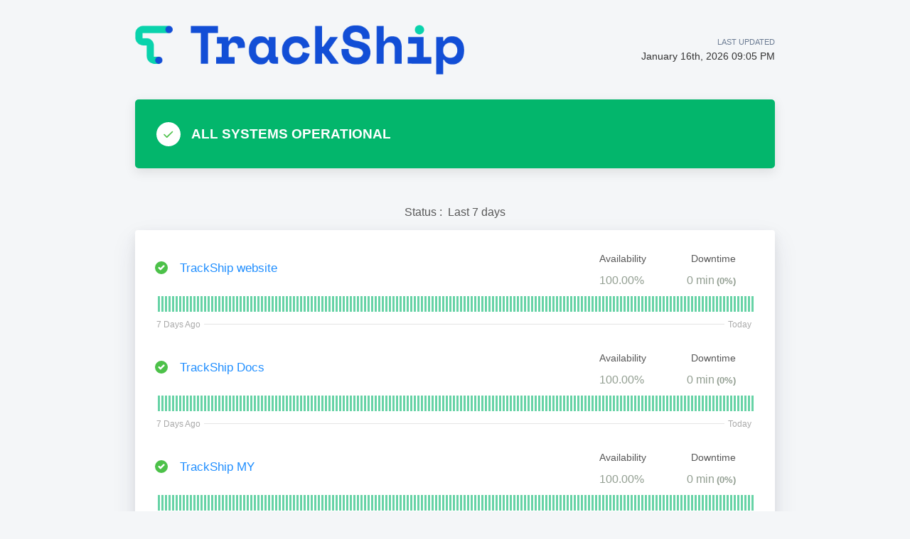

--- FILE ---
content_type: text/html; charset=utf-8
request_url: https://status.trackship.com/
body_size: 5911
content:
<!DOCTYPE html><html><head><meta charSet="utf-8"/><link rel="shortcut icon" href="/favicon.ico"/><meta http-equiv="X-UA-Compatible" content="IE=edge"/><link rel="shortcut icon" href="https://statuspage.freshping.io/favicon.ico"/><meta name="viewport" content="initial-scale=1, maximum-scale=1, minimum-scale=1, viewport-fit=cover"/><title class="jsx-3736965384 jsx-3144740325">TrackShip.com&#x27;s Live status - Powered by Freshping</title><meta name="Description" content="TrackShip.com&#x27;s - Real-time status and performance metrics page - Powered by freshping. Create your own status page for free with Freshping." class="jsx-3736965384 jsx-3144740325"/><meta name="next-head-count" content="7"/><link rel="preload" href="/_next/static/pS6dzVnFPxd5Eso59eeVo/pages/_app.js" as="script"/><link rel="preload" href="/_next/static/pS6dzVnFPxd5Eso59eeVo/pages/status.js" as="script"/><link rel="preload" href="/_next/static/runtime/webpack-c212667a5f965e81e004.js" as="script"/><link rel="preload" href="/_next/static/chunks/framework.4dd1003cc9c949c7fcd3.js" as="script"/><link rel="preload" href="/_next/static/chunks/75fc9c18.977dc7b1e464c9ed26d5.js" as="script"/><link rel="preload" href="/_next/static/chunks/83f7696978ec7afc5aaf5270eb0b0022b031aab8.fe7e92849abaac78ce61.js" as="script"/><link rel="preload" href="/_next/static/chunks/c9df574084e880992189275fdc3aa1942dba2a17.5de08c90fac2360cb805.js" as="script"/><link rel="preload" href="/_next/static/chunks/cfcf8ebdcc57d5205b3ec9d4fb41ad7a907f5738.a4d749e996ac5ac06bca.js" as="script"/><link rel="preload" href="/_next/static/runtime/main-77044b76ae8a6f7ee892.js" as="script"/><link rel="preload" href="/_next/static/chunks/e7f7fd2d4a4fcc95bef0e85243808aea699dc047.1c46be5a0e08ffbdb638.js" as="script"/><style id="__jsx-915304018">.titlebar.jsx-915304018{display:-webkit-box;display:-webkit-flex;display:-ms-flexbox;display:flex;-webkit-box-pack:justify;-webkit-justify-content:space-between;-ms-flex-pack:justify;justify-content:space-between;-webkit-align-items:center;-webkit-box-align:center;-ms-flex-align:center;align-items:center;height:60px;padding:0 10px;margin-top:30px;margin-bottom:40px;max-width:900px;margin:40px auto;}@media only screen and (max-width:600px){.titlebar.jsx-915304018{max-width:calc(100% - 40px);}}a.jsx-915304018{-webkit-text-decoration:none;text-decoration:none;}.titlebar-logo.jsx-915304018{cursor:pointer;height:70px;}.titlebar-logo.jsx-915304018 img.jsx-915304018{max-height:70px;width:auto;min-height:50px;height:100%;}.titlebar-logo.jsx-915304018 h1.jsx-915304018{font-size:1.5rem;margin:0;color:#262635;line-height:2rem;}.titlebar-updated-date.jsx-915304018 .label.jsx-915304018{line-height:19px;text-align:right;font-weight:500;text-transform:uppercase;}.titlebar-updated-date.jsx-915304018 .datetime.jsx-915304018{font-weight:500;font-size:0.9rem;color:#333;}.titlebar-updated-date.jsx-915304018{font-size:11px;color:#6b7c93;}</style><style id="__jsx-1904062986">html,body{background-color:#f4f6f8;color:#000;}html{font-size:16px;}body{-webkit-font-smoothing:antialiased;text-rendering:optimizeLegibility;font-size:1rem;line-height:1.5;margin:0;padding:0;min-height:100%;position:relative;font-family:-apple-system, BlinkMacSystemFont, "Segoe UI", "Roboto", "Oxygen", "Ubuntu", "Cantarell", "Fira Sans", "Droid Sans", "Helvetica Neue", sans-serif;}*,*:before,*:after{box-sizing:inherit;text-rendering:geometricPrecision;-webkit-tap-highlight-color:transparent;}p,small{font-weight:400;color:inherit;-webkit-letter-spacing:-0.005625rem;-moz-letter-spacing:-0.005625rem;-ms-letter-spacing:-0.005625rem;letter-spacing:-0.005625rem;font-family:-apple-system, BlinkMacSystemFont, "Segoe UI", "Roboto", "Oxygen", "Ubuntu", "Cantarell", "Fira Sans", "Droid Sans", "Helvetica Neue", sans-serif;}p{margin:1rem 0;font-size:1em;line-height:1.625em;}small{margin:0;line-height:1.5;font-size:14px;}b{font-weight:600;}span{font-size:inherit;color:inherit;font-weight:inherit;}img{max-width:100%;}a{cursor:pointer;font-size:inherit;-webkit-touch-callout:none;-webkit-tap-highlight-color:rgba(0,0,0,0);-webkit-box-align:center;-webkit-align-items:center;-webkit-box-align:center;-ms-flex-align:center;align-items:center;color:#218fff;-webkit-text-decoration:none;text-decoration:none;}a:hover{-webkit-text-decoration:none;text-decoration:none;}ul,ol{padding:0;list-style-type:none;margin:8pt 8pt 8pt 16pt;color:#000;}ol{list-style-type:decimal;}li{margin-bottom:0.625rem;font-size:1em;line-height:1.625em;}ul li:before{content:"–";display:inline-block;color:#888;position:absolute;margin-left:-0.9375rem;}h1,h2,h3,h4,h5,h6{font-family:-apple-system, BlinkMacSystemFont, "Segoe UI", "Roboto", "Oxygen", "Ubuntu", "Cantarell", "Fira Sans", "Droid Sans", "Helvetica Neue", sans-serif;color:inherit;margin:0 0 0.625rem 0;}h1{font-size:3rem;-webkit-letter-spacing:-0.066875rem;-moz-letter-spacing:-0.066875rem;-ms-letter-spacing:-0.066875rem;letter-spacing:-0.066875rem;line-height:1.5;font-weight:700;}h2{font-size:2.25rem;-webkit-letter-spacing:-0.020625rem;-moz-letter-spacing:-0.020625rem;-ms-letter-spacing:-0.020625rem;letter-spacing:-0.020625rem;font-weight:600;}h3{font-size:1.5rem;-webkit-letter-spacing:-0.029375rem;-moz-letter-spacing:-0.029375rem;-ms-letter-spacing:-0.029375rem;letter-spacing:-0.029375rem;font-weight:600;}h4{font-size:1.25rem;-webkit-letter-spacing:-0.020625rem;-moz-letter-spacing:-0.020625rem;-ms-letter-spacing:-0.020625rem;letter-spacing:-0.020625rem;font-weight:600;}h5{font-size:1rem;-webkit-letter-spacing:-0.01125rem;-moz-letter-spacing:-0.01125rem;-ms-letter-spacing:-0.01125rem;letter-spacing:-0.01125rem;font-weight:600;}h6{font-size:0.875rem;-webkit-letter-spacing:-0.005625rem;-moz-letter-spacing:-0.005625rem;-ms-letter-spacing:-0.005625rem;letter-spacing:-0.005625rem;font-weight:600;}input-webkit-autofill{box-shadow:0 0 0 100px var(--geist-background) inset;}button,input,select,textarea{font-family:inherit;font-size:inherit;line-height:inherit;color:inherit;margin:0;}button:focus,input:focus,select:focus,textarea:focus{outline:none;}code{color:#f81ce5;font-family:Menlo, Monaco, Lucida Console, Liberation Mono, DejaVu Sans Mono, Bitstream Vera Sans Mono, Courier New, monospace;font-size:0.9em;white-space:pre-wrap;}code:before,code:after{content:"\`";}pre{border:1px solid #eaeaea;border-radius:5px;padding:16pt;margin:16pt 0;white-space:pre;overflow:auto;font-size:0.875rem;-webkit-overflow-scrolling:touch;}pre code{color:#000;font-size:0.75rem;line-height:1.25rem;}pre code:before,pre code:after{display:none;}hr{border-color:#eaeaea;}details{background-color:#fafafa;border:none;}details:focus,details:hover,details:active{outline:none;}summary{cursor:pointer;-webkit-user-select:none;-moz-user-select:none;-ms-user-select:none;user-select:none;list-style:none;outline:none;}summary::-webkit-details-marker,summary::before{display:none;}summary::-moz-list-bullet{font-size:0;}summary:focus,summary:hover,summary:active{outline:none;list-style:none;}::selection{background-color:undefined;color:#000;}</style><style id="__jsx-2125437206">.statusbar.jsx-2125437206{display:-webkit-box;display:-webkit-flex;display:-ms-flexbox;display:flex;width:100%;box-shadow:0 5px 15px 0 rgba(0,0,0,0.1);margin:0 auto;margin-top:15px;margin-bottom:38px;}.statuspage-statusbar-status.up.jsx-2125437206{background-color:#03b66c;}.statuspage-statusbar-status.down.jsx-2125437206{background-color:#ff3d3d;}.statuspage-statusbar-status.jsx-2125437206{width:100%;height:85px;color:#ffffff;display:-webkit-box;display:-webkit-flex;display:-ms-flexbox;display:flex;-webkit-flex-direction:row;-ms-flex-direction:row;flex-direction:row;padding:6px 30px;-webkit-align-items:center;-webkit-box-align:center;-ms-flex-align:center;align-items:center;font-size:16px;font-weight:600;border-radius:5px;}@media only screen and (max-width:600px){.statuspage-statusbar-status.jsx-2125437206{padding:6px 10px 6px 20px;}}.statuspage-up-tick.jsx-2125437206{background:white;border-radius:50%;margin-right:10px;}.status-text.jsx-2125437206 .status-count.jsx-2125437206{font-size:22px;font-weight:600;font-style:normal;padding-right:8px;}.status-text.jsx-2125437206{font-size:22px;font-weight:600;margin-left:15px;}.statuspage-statusbar-status.up.jsx-2125437206 .status-text.jsx-2125437206{text-transform:uppercase;font-size:1.2rem;}</style><style id="__jsx-527200668">.statuspage-checks.jsx-527200668{background-color:#ffffff;border-radius:5px;margin:0;display:-webkit-box;display:-webkit-flex;display:-ms-flexbox;display:flex;-webkit-box-pack:space-around;-webkit-justify-content:space-around;-ms-flex-pack:space-around;justify-content:space-around;-webkit-flex-direction:column;-ms-flex-direction:column;flex-direction:column;padding-bottom:3px;padding-top:10px;margin-left:12px;margin-right:10px;-webkit-transition:all 500ms linear;transition:all 500ms linear;}.statuspage-checks.jsx-527200668:first-child{padding-top:15px;}.statuspage-checks.jsx-527200668:last-child{padding-bottom:20px;}.statuspage-checks-content.jsx-527200668{display:-webkit-box;display:-webkit-flex;display:-ms-flexbox;display:flex;-webkit-box-pack:justify;-webkit-justify-content:space-between;-ms-flex-pack:justify;justify-content:space-between;padding-top:1em;padding-right:1em;padding-left:1em;}.statuspage-checks-downtime-div.jsx-527200668{display:-webkit-box;display:-webkit-flex;display:-ms-flexbox;display:flex;-webkit-align-items:flex-end;-webkit-box-align:flex-end;-ms-flex-align:flex-end;align-items:flex-end;-webkit-flex-direction:column;-ms-flex-direction:column;flex-direction:column;}.statuspage-checks-info.jsx-527200668{display:-webkit-box;display:-webkit-flex;display:-ms-flexbox;display:flex;-webkit-box-pack:space-around;-webkit-justify-content:space-around;-ms-flex-pack:space-around;justify-content:space-around;width:250px;}.statuspage-checks-name-div.jsx-527200668{display:-webkit-box;display:-webkit-flex;display:-ms-flexbox;display:flex;-webkit-box-pack:center;-webkit-justify-content:center;-ms-flex-pack:center;justify-content:center;-webkit-align-items:center;-webkit-box-align:center;-ms-flex-align:center;align-items:center;}.statuspage-checks-apdex-div.jsx-527200668{width:100px;}.statuspage-checks.jsx-527200668 .check-bar-graph.jsx-527200668{margin-bottom:20px;}@media only screen and (max-width:600px){.statuspage-checks.jsx-527200668 .check-bar-graph.jsx-527200668{width:100%;}.statuspage-checks.jsx-527200668{overflow-y:auto;}}.statuspage-checks-name.jsx-527200668{font-weight:500;color:#218fff;font-size:17px;padding-bottom:7px;padding-left:1em;width:auto;cursor:pointer;white-space:nowrap;overflow:hidden;text-overflow:ellipsis;}a.jsx-527200668{color:#4a93e3;-webkit-text-decoration:none;text-decoration:none;}.statuspage-checks-title.jsx-527200668{color:#585858;font-size:0.85em;font-weight:400;}.statuspage-checks-data.jsx-527200668{font-size:16px;font-weight:500;color:#929e91;padding-top:8px;}.statuspage-checks-downtime-percentage.jsx-527200668{font-size:0.8em;font-weight:600;padding-left:3px;}.content-placeholder.jsx-527200668{display:inline-block;background-image:linear-gradient( 270deg, #fafafa, #eaeaea, #eaeaea, #fafafa );background-size:400% 100%;-webkit-animation:loading 4s ease-in-out infinite;-webkit-animation:loading-jsx-527200668 4s ease-in-out infinite;animation:loading-jsx-527200668 4s ease-in-out infinite;border-radius:3px;}@-webkit-keyframes loading{0%.jsx-527200668{background-position:200% 0;}to.jsx-527200668{background-position:-200% 0;}}@-webkit-keyframes loading-jsx-527200668{0%{background-position:200% 0;}to{background-position:-200% 0;}}@keyframes loading-jsx-527200668{0%{background-position:200% 0;}to{background-position:-200% 0;}}.bar-chart-loading.jsx-527200668{width:calc(100% - 31px);margin:10px 0 10px 15px;box-sizing:border-box;height:25px;}.graph-marker.jsx-527200668{display:-webkit-box;display:-webkit-flex;display:-ms-flexbox;display:flex;-webkit-box-pack:justify;-webkit-justify-content:space-between;-ms-flex-pack:justify;justify-content:space-between;-webkit-align-items:center;-webkit-box-align:center;-ms-flex-align:center;align-items:center;padding:0 23px 0 18px;margin-top:-15px;z-index:2;color:#aaa;font-size:12px;position:relative;}.graph-marker.jsx-527200668 .divider.jsx-527200668{-webkit-box-flex:1;-webkit-flex-grow:1;-ms-flex-positive:1;flex-grow:1;border-bottom:1px solid #e4e4e4;margin:5px;}</style><style id="__jsx-205852302">.statuspage-footer.jsx-205852302{display:-webkit-box;display:-webkit-flex;display:-ms-flexbox;display:flex;-webkit-box-pack:center;-webkit-justify-content:center;-ms-flex-pack:center;justify-content:center;margin:5px auto;padding:10px;}.statuspage-footer-brand.jsx-205852302 .link.jsx-205852302:hover,.statuspage-footer-brand.jsx-205852302 .link.jsx-205852302{font-weight:600;}.statuspage-footer-brand.jsx-205852302{position:relative;z-index:9;}.statuspage-footer-brand.jsx-205852302 .badge.jsx-205852302{display:block;color:#ABB8C8;padding:22px 0;border-radius:4px;font-weight:400;cursor:pointer;text-align:center;font-size:0.9em;}.statuspage-footer-brand.jsx-205852302 .home.jsx-205852302{font-weight:600;}.statuspage-footer-content.jsx-205852302{color:#8898aa;font-size:0.9em;}a.jsx-205852302{color:#909EAD;-webkit-text-decoration:none;text-decoration:none;-webkit-transition:all 200ms linear;transition:all 200ms linear;}a.jsx-205852302:hover .link.jsx-205852302{color:#149999;}a.jsx-205852302:hover .home.jsx-205852302{color:#275DC7;}</style><style id="__jsx-3144740325">.statuspage.jsx-3144740325{min-height:calc(100vh - 140px);max-width:900px;margin:auto;}.loading-issue.jsx-3144740325{padding:200px 0;margin:0 auto;text-align:center;height:200px;line-height:200px;font-size:18px;}.status-content.jsx-3144740325{min-height:calc(100vh - 292px);}@media only screen and (max-width:600px){.statuspage.jsx-3144740325{max-width:calc(100% - 40px);}}.status-days.jsx-3144740325{color:#585858;display:-webkit-box;display:-webkit-flex;display:-ms-flexbox;display:flex;-webkit-box-pack:center;-webkit-justify-content:center;-ms-flex-pack:center;justify-content:center;padding:12px;font-size:16px;font-weight:400;padding-bottom:2px;margin:0.67em 0;}.status-days.jsx-3144740325 strong.jsx-3144740325{font-weight:300;}.checklist-wrapper.jsx-3144740325{border-radius:4px;box-shadow:0 15px 35px rgba(50,50,93,0.1), 0 5px 15px rgba(0,0,0,0.07);background:#fff;}</style><style id="__jsx-3736965384">.cta{position:fixed;bottom:20px;right:30px;color:#222;font-weight:bold;}</style><style id="__jsx-187118537">.main-container.jsx-187118537{max-width:1060px;margin:auto;}</style><style id="__jsx-1778910986">body{overflow-x:hidden;}#nprogress{pointer-events:none;}#nprogress .bar{background:#149999;position:fixed;z-index:1031;top:0;left:0;width:100%;height:3px;}.page-transition-enter{opacity:0;-webkit-transform:translate3d(0,5px,0);-ms-transform:translate3d(0,5px,0);transform:translate3d(0,5px,0);}.page-transition-enter-active{opacity:1;-webkit-transform:translate3d(0,0,0);-ms-transform:translate3d(0,0,0);transform:translate3d(0,0,0);-webkit-transition:opacity 100ms,-webkit-transform 100ms;-webkit-transition:opacity 100ms,transform 100ms;transition:opacity 100ms,transform 100ms;}.page-transition-exit{opacity:1;}.page-transition-exit-active{opacity:0;-webkit-transition:opacity 100ms;transition:opacity 100ms;}.loading-indicator-appear,.loading-indicator-enter{opacity:0;}.loading-indicator-appear-active,.loading-indicator-enter-active{opacity:1;-webkit-transition:opacity 100ms;transition:opacity 100ms;}</style></head><body><div id="__next"><div class="jsx-1778910986"><div class="jsx-187118537 main-container"><div class="jsx-915304018 titlebar"><a href="/" class="jsx-915304018 home-link"><div class="jsx-915304018 titlebar-logo"><img src="https://i3.wp.com/trackship.info/wp-content/uploads/2021/07/TrackShip-Logo-641-97.png" alt="Company Logo" class="jsx-915304018 statuspage-titlebar-company-logo"/></div></a><div class="jsx-915304018 titlebar-updated-date"><div class="jsx-915304018 label">Last Updated</div><div class="jsx-915304018 datetime">January 16th, 2026 09:05 PM</div></div></div><div class="jsx-187118537 content-wrapper"><div class="page-transition-enter"><div class="jsx-3736965384 jsx-3144740325 statuspage"><div class="jsx-3736965384 jsx-3144740325 status-content"><div class="jsx-2125437206 statusbar"><div class="jsx-2125437206 
              statuspage-statusbar-status up
            "><svg width="34" height="34" viewBox="0 0 40 40" xmlns="http://www.w3.org/2000/svg" class="statuspage-up-tick"><g id="Page-1" fill="none" fill-rule="evenodd"><g id="002_domains-copy" transform="translate(-180 -106)"><g id="Group-12" transform="translate(90 68)"><g id="up_1" transform="translate(90 38)"><circle id="Oval-3" fill="white" cx="20" cy="20" r="20"></circle><polyline id="Path-3" stroke="#4CC149" stroke-width="2" stroke-linecap="round" stroke-linejoin="round" transform="matrix(-1 0 0 1 39.36 0)" points="13 16 14.3358517 17.3169197 16.4362532 19.387554 22.0347079 24.9066664 26.3599997 20.6426735"></polyline></g></g></g></g></svg><span class="jsx-2125437206 status-text"> All systems operational </span></div></div><div class="jsx-3736965384 jsx-3144740325 status-days">Status :  <strong class="jsx-3736965384 jsx-3144740325"> Last 7 days </strong> </div><div class="jsx-3736965384 jsx-3144740325 checklist-wrapper"><div class="jsx-527200668 statuspage-checks"><a class="jsx-527200668" href="/check/88881"><div class="jsx-527200668 statuspage-checks-content"><div class="jsx-527200668 statuspage-checks-name-div"><div class="jsx-527200668"> <svg width="18" height="18" viewBox="0 0 18 18" xmlns="http://www.w3.org/2000/svg"><g id="Page-1" fill="none" fill-rule="evenodd"><g id="002_domains-copy" transform="translate(-480 -303)"><g id="Group" transform="translate(90 274)"><g id="up_2" transform="translate(390 29)"><circle id="Oval-3" fill="#4CC149" cx="9" cy="9" r="9"></circle><polyline id="Path-3" stroke="#FFF" stroke-width="2.5" stroke-linecap="round" stroke-linejoin="round" points="5.7339027 9.1665427 7.77329526 11.2059353 11.0467215 7.932509 11.7573917 7.2218388 12.3339027 6.64532782"></polyline></g></g></g></g></svg> </div><div class="jsx-527200668 statuspage-checks-name">TrackShip website</div></div><div class="jsx-527200668 statuspage-checks-info"><div class="jsx-527200668 statuspage-checks-availability-div"><div class="jsx-527200668 statuspage-checks-availability statuspage-checks-title">Availability</div><div class="jsx-527200668 statuspage-checks-availability-data statuspage-checks-data"><span style="width:80px" class="jsx-527200668 content-placeholder"> </span></div></div><div class="jsx-527200668 statuspage-checks-downtime-div"><div class="jsx-527200668 statuspage-checks-downtime statuspage-checks-title">Downtime</div><div class="jsx-527200668 statuspage-checks-downtime-data statuspage-checks-data"><span style="width:80px" class="jsx-527200668 content-placeholder"> </span></div></div></div></div></a><div class="jsx-527200668 check-bar-graph"><span style="width:calc(100% - 20px)" class="jsx-527200668 bar-chart-loading content-placeholder"> </span></div></div><div class="jsx-527200668 statuspage-checks"><a class="jsx-527200668" href="/check/912403"><div class="jsx-527200668 statuspage-checks-content"><div class="jsx-527200668 statuspage-checks-name-div"><div class="jsx-527200668"> <svg width="18" height="18" viewBox="0 0 18 18" xmlns="http://www.w3.org/2000/svg"><g id="Page-1" fill="none" fill-rule="evenodd"><g id="002_domains-copy" transform="translate(-480 -303)"><g id="Group" transform="translate(90 274)"><g id="up_2" transform="translate(390 29)"><circle id="Oval-3" fill="#4CC149" cx="9" cy="9" r="9"></circle><polyline id="Path-3" stroke="#FFF" stroke-width="2.5" stroke-linecap="round" stroke-linejoin="round" points="5.7339027 9.1665427 7.77329526 11.2059353 11.0467215 7.932509 11.7573917 7.2218388 12.3339027 6.64532782"></polyline></g></g></g></g></svg> </div><div class="jsx-527200668 statuspage-checks-name">TrackShip Docs</div></div><div class="jsx-527200668 statuspage-checks-info"><div class="jsx-527200668 statuspage-checks-availability-div"><div class="jsx-527200668 statuspage-checks-availability statuspage-checks-title">Availability</div><div class="jsx-527200668 statuspage-checks-availability-data statuspage-checks-data"><span style="width:80px" class="jsx-527200668 content-placeholder"> </span></div></div><div class="jsx-527200668 statuspage-checks-downtime-div"><div class="jsx-527200668 statuspage-checks-downtime statuspage-checks-title">Downtime</div><div class="jsx-527200668 statuspage-checks-downtime-data statuspage-checks-data"><span style="width:80px" class="jsx-527200668 content-placeholder"> </span></div></div></div></div></a><div class="jsx-527200668 check-bar-graph"><span style="width:calc(100% - 20px)" class="jsx-527200668 bar-chart-loading content-placeholder"> </span></div></div><div class="jsx-527200668 statuspage-checks"><a class="jsx-527200668" href="/check/875925"><div class="jsx-527200668 statuspage-checks-content"><div class="jsx-527200668 statuspage-checks-name-div"><div class="jsx-527200668"> <svg width="18" height="18" viewBox="0 0 18 18" xmlns="http://www.w3.org/2000/svg"><g id="Page-1" fill="none" fill-rule="evenodd"><g id="002_domains-copy" transform="translate(-480 -303)"><g id="Group" transform="translate(90 274)"><g id="up_2" transform="translate(390 29)"><circle id="Oval-3" fill="#4CC149" cx="9" cy="9" r="9"></circle><polyline id="Path-3" stroke="#FFF" stroke-width="2.5" stroke-linecap="round" stroke-linejoin="round" points="5.7339027 9.1665427 7.77329526 11.2059353 11.0467215 7.932509 11.7573917 7.2218388 12.3339027 6.64532782"></polyline></g></g></g></g></svg> </div><div class="jsx-527200668 statuspage-checks-name">TrackShip MY</div></div><div class="jsx-527200668 statuspage-checks-info"><div class="jsx-527200668 statuspage-checks-availability-div"><div class="jsx-527200668 statuspage-checks-availability statuspage-checks-title">Availability</div><div class="jsx-527200668 statuspage-checks-availability-data statuspage-checks-data"><span style="width:80px" class="jsx-527200668 content-placeholder"> </span></div></div><div class="jsx-527200668 statuspage-checks-downtime-div"><div class="jsx-527200668 statuspage-checks-downtime statuspage-checks-title">Downtime</div><div class="jsx-527200668 statuspage-checks-downtime-data statuspage-checks-data"><span style="width:80px" class="jsx-527200668 content-placeholder"> </span></div></div></div></div></a><div class="jsx-527200668 check-bar-graph"><span style="width:calc(100% - 20px)" class="jsx-527200668 bar-chart-loading content-placeholder"> </span></div></div></div></div><div class="jsx-205852302 statuspage-footer"><div class="jsx-205852302 statuspage-footer-brand"><p class="jsx-205852302 badge"><a target="_blank" rel="noopener noreferrer nofollow" href="http://freshworks.com/website-monitoring?utm_source=freshping_status_page&amp;utm_medium=Public_Status_Page" class="jsx-205852302"><span class="jsx-205852302 link"> Website Monitoring </span></a>powered by<a target="_blank" rel="noopener noreferrer nofollow" href="http://freshworks.com/website-monitoring?utm_source=freshping_status_page&amp;utm_medium=Public_Status_Page" class="jsx-205852302"><span class="jsx-205852302 link"> Freshping </span></a><br class="jsx-205852302"/>With ❤️ from<a target="_blank" rel="noopener noreferrer nofollow" href="http://freshworks.com/?utm_source=freshping_status_page&amp;utm_medium=Public_Status_Page" class="jsx-205852302 strong"><span class="jsx-205852302 home"> Freshworks</span></a></p></div></div></div></div></div></div></div></div><script id="__NEXT_DATA__" type="application/json">{"props":{"pageProps":{"checks":{"http_referal_url":"https://status.trackship.com/","status_page_id":13080,"status_page_name":"TrackShip.com","organization_id":26511,"organization_name":"TrackShip","logo_url":"https://i3.wp.com/trackship.info/wp-content/uploads/2021/07/TrackShip-Logo-641-97.png","associated_checks":[{"application_id":26544,"check_id":88881,"oldest_available_check_start_time":"2019-07-25T05:08:14.503Z","check_name":"TrackShip website","recent_available_check_start_time":"2026-01-16T20:54:42.899Z","last_check_state_changed_time":"2025-11-18T14:34:33.582Z","application_name":"Default Group","check_state":"AV"},{"application_id":26544,"check_id":912403,"oldest_available_check_start_time":"2022-11-03T05:09:47.235Z","check_name":"TrackShip Docs","recent_available_check_start_time":"2026-01-16T21:02:42.982Z","last_check_state_changed_time":"2025-11-18T16:25:45.190Z","application_name":"Default Group","check_state":"AV"},{"application_id":26544,"check_id":875925,"oldest_available_check_start_time":"2022-08-22T05:41:00.873Z","check_name":"TrackShip MY","recent_available_check_start_time":"2026-01-16T21:00:43.069Z","last_check_state_changed_time":"2025-11-18T14:52:20.790Z","application_name":"Default Group","check_state":"AV"}],"ga_tracking_id":null,"force_ssl":null,"branding_data":null},"userReferer":"https://status.trackship.com/","apihost":"https://api.freshping.io","fullUrl":"https://status.trackship.com/"},"__N_SSP":true},"page":"/status","query":{"apihost":"https://api.freshping.io","fullUrl":"https://status.trackship.com/"},"buildId":"pS6dzVnFPxd5Eso59eeVo","isFallback":false,"gssp":true,"customServer":true}</script><script nomodule="" src="/_next/static/runtime/polyfills-8c4ba51ebf05234c3f3e.js"></script><script async="" data-next-page="/_app" src="/_next/static/pS6dzVnFPxd5Eso59eeVo/pages/_app.js"></script><script async="" data-next-page="/status" src="/_next/static/pS6dzVnFPxd5Eso59eeVo/pages/status.js"></script><script src="/_next/static/runtime/webpack-c212667a5f965e81e004.js" async=""></script><script src="/_next/static/chunks/framework.4dd1003cc9c949c7fcd3.js" async=""></script><script src="/_next/static/chunks/75fc9c18.977dc7b1e464c9ed26d5.js" async=""></script><script src="/_next/static/chunks/83f7696978ec7afc5aaf5270eb0b0022b031aab8.fe7e92849abaac78ce61.js" async=""></script><script src="/_next/static/chunks/c9df574084e880992189275fdc3aa1942dba2a17.5de08c90fac2360cb805.js" async=""></script><script src="/_next/static/chunks/cfcf8ebdcc57d5205b3ec9d4fb41ad7a907f5738.a4d749e996ac5ac06bca.js" async=""></script><script src="/_next/static/runtime/main-77044b76ae8a6f7ee892.js" async=""></script><script src="/_next/static/chunks/e7f7fd2d4a4fcc95bef0e85243808aea699dc047.1c46be5a0e08ffbdb638.js" async=""></script><script src="/_next/static/pS6dzVnFPxd5Eso59eeVo/_buildManifest.js" async=""></script><script src="/_next/static/pS6dzVnFPxd5Eso59eeVo/_ssgManifest.js" async=""></script></body></html>

--- FILE ---
content_type: application/javascript; charset=UTF-8
request_url: https://status.trackship.com/_next/static/runtime/main-77044b76ae8a6f7ee892.js
body_size: 5576
content:
(window.webpackJsonp=window.webpackJsonp||[]).push([[16],{BMP1:function(e,t,r){"use strict";var n=r("284h")(r("IKlv"));window.next=n,(0,n.default)().catch((function(e){console.error(e.message+"\n"+e.stack)}))},DqTX:function(e,t,r){"use strict";t.__esModule=!0,t.default=function(){var e=null;return function(t){var r=e=Promise.resolve().then((function(){if(r===e){e=null;var n={};t.forEach((function(e){var t=n[e.type]||[];t.push(e),n[e.type]=t}));var a=n.title?n.title[0]:null,i="";if(a){var u=a.props.children;i="string"===typeof u?u:u.join("")}i!==document.title&&(document.title=i),["meta","base","link","style","script"].forEach((function(e){!function(e,t){var r=document.getElementsByTagName("head")[0],n=r.querySelector("meta[name=next-head-count]");0;for(var a=Number(n.content),i=[],u=0,c=n.previousElementSibling;u<a;u++,c=c.previousElementSibling)c.tagName.toLowerCase()===e&&i.push(c);var s=t.map(o).filter((function(e){for(var t=0,r=i.length;t<r;t++){if(i[t].isEqualNode(e))return i.splice(t,1),!1}return!0}));i.forEach((function(e){return e.parentNode.removeChild(e)})),s.forEach((function(e){return r.insertBefore(e,n)})),n.content=(a-i.length+s.length).toString()}(e,n[e]||[])}))}}))}};var n={acceptCharset:"accept-charset",className:"class",htmlFor:"for",httpEquiv:"http-equiv"};function o(e){var t=e.type,r=e.props,o=document.createElement(t);for(var a in r)if(r.hasOwnProperty(a)&&"children"!==a&&"dangerouslySetInnerHTML"!==a&&void 0!==r[a]){var i=n[a]||a.toLowerCase();o.setAttribute(i,r[a])}var u=r.children,c=r.dangerouslySetInnerHTML;return c?o.innerHTML=c.__html||"":u&&(o.textContent="string"===typeof u?u:u.join("")),o}},FYa8:function(e,t,r){"use strict";var n=this&&this.__importStar||function(e){if(e&&e.__esModule)return e;var t={};if(null!=e)for(var r in e)Object.hasOwnProperty.call(e,r)&&(t[r]=e[r]);return t.default=e,t};Object.defineProperty(t,"__esModule",{value:!0});var o=n(r("q1tI"));t.HeadManagerContext=o.createContext(null)},IKlv:function(e,t,r){"use strict";var n=r("o0o1"),o=r("lwsE"),a=r("W8MJ"),i=r("7W2i"),u=r("a1gu"),c=r("Nsbk"),s=r("J4zp");function f(e){var t=function(){if("undefined"===typeof Reflect||!Reflect.construct)return!1;if(Reflect.construct.sham)return!1;if("function"===typeof Proxy)return!0;try{return Date.prototype.toString.call(Reflect.construct(Date,[],(function(){}))),!0}catch(e){return!1}}();return function(){var r,n=c(e);if(t){var o=c(this).constructor;r=Reflect.construct(n,arguments,o)}else r=n.apply(this,arguments);return u(this,r)}}var l=r("284h"),p=r("TqRt");t.__esModule=!0,t.render=V,t.renderError=K,t.default=t.emitter=t.router=t.version=void 0;var d=p(r("pVnL")),m=(p(r("284h")),p(r("q1tI"))),h=p(r("i8i4")),v=p(r("DqTX")),y=r("nOHt"),g=p(r("dZ6Y")),_=r("g/15"),E=p(r("zmvN")),b=l(r("yLiY")),w=r("FYa8"),P=r("qOIg"),x=r("s4NR"),R=r("/jkW"),S=r("bGXG");"finally"in Promise.prototype||(Promise.prototype.finally=r("Z577"));var C=JSON.parse(document.getElementById("__NEXT_DATA__").textContent);window.__NEXT_DATA__=C;t.version="9.3.6";var T=C.props,k=C.err,I=C.page,N=C.query,A=C.buildId,M=C.assetPrefix,D=C.runtimeConfig,j=C.dynamicIds,L=C.isFallback,O=M||"";r.p=O+"/_next/",b.setConfig({serverRuntimeConfig:{},publicRuntimeConfig:D||{}});var q=(0,_.getURL)(),B=new E.default(A,O),H=function(e){var t=s(e,2),r=t[0],n=t[1];return B.registerPage(r,n)};window.__NEXT_P&&window.__NEXT_P.map(H),window.__NEXT_P=[],window.__NEXT_P.push=H;var U,F,G,X,Y,J,W=(0,v.default)(),$=document.getElementById("__next");t.router=F;var Z=function(e){i(r,e);var t=f(r);function r(){return o(this,r),t.apply(this,arguments)}return a(r,[{key:"componentDidCatch",value:function(e,t){this.props.fn(e,t)}},{key:"componentDidMount",value:function(){this.scrollToHash(),F.isSsr&&(L||C.nextExport&&((0,R.isDynamicRoute)(F.pathname)||location.search)||T.__N_SSG&&location.search)&&F.replace(F.pathname+"?"+(0,x.stringify)((0,d.default)({},F.query,{},(0,x.parse)(location.search.substr(1)))),q,{_h:1,shallow:!L})}},{key:"componentDidUpdate",value:function(){this.scrollToHash()}},{key:"scrollToHash",value:function(){var e=location.hash;if(e=e&&e.substring(1)){var t=document.getElementById(e);t&&setTimeout((function(){return t.scrollIntoView()}),0)}}},{key:"render",value:function(){return this.props.children}}]),r}(m.default.Component),z=(0,g.default)();t.emitter=z;function V(e){return n.async((function(t){for(;;)switch(t.prev=t.next){case 0:if(!e.err){t.next=4;break}return t.next=3,n.awrap(K(e));case 3:return t.abrupt("return");case 4:return t.prev=4,t.next=7,n.awrap(ie(e));case 7:t.next=13;break;case 9:return t.prev=9,t.t0=t.catch(4),t.next=13,n.awrap(K((0,d.default)({},e,{err:t.t0})));case 13:case"end":return t.stop()}}),null,null,[[4,9]],Promise)}function K(e){var t,r,o,a,i,u;return n.async((function(c){for(;;)switch(c.prev=c.next){case 0:t=e.App,r=e.err,c.next=3;break;case 3:return console.error(r),c.next=7,n.awrap(B.loadPage("/_error"));case 7:if(o=c.sent,G=o.page,a=ae(t),i={Component:G,AppTree:a,router:F,ctx:{err:r,pathname:I,query:N,asPath:q,AppTree:a}},!e.props){c.next=15;break}c.t0=e.props,c.next=18;break;case 15:return c.next=17,n.awrap((0,_.loadGetInitialProps)(t,i));case 17:c.t0=c.sent;case 18:return u=c.t0,c.next=21,n.awrap(ie((0,d.default)({},e,{err:r,Component:G,props:u})));case 21:case"end":return c.stop()}}),null,null,null,Promise)}t.default=function(e){var r,o,a,i,u;return n.async((function(c){for(;;)switch(c.prev=c.next){case 0:return(void 0===e?{}:e).webpackHMR,c.next=4,n.awrap(B.loadPageScript("/_app"));case 4:return r=c.sent,o=r.page,a=r.mod,Y=o,a&&a.unstable_onPerformanceData&&(J=function(e){var t=e.name,r=e.startTime,n=e.value,o=e.duration,i=e.entryType;a.unstable_onPerformanceData({name:t,startTime:r,value:n,duration:o,entryType:i})}),i=k,c.prev=10,c.next=14,n.awrap(B.loadPage(I));case 14:u=c.sent,X=u.page,c.next=20;break;case 20:c.next=25;break;case 22:c.prev=22,c.t0=c.catch(10),i=c.t0;case 25:if(!window.__NEXT_PRELOADREADY){c.next=28;break}return c.next=28,n.awrap(window.__NEXT_PRELOADREADY(j));case 28:return t.router=F=(0,y.createRouter)(I,N,q,{initialProps:T,pageLoader:B,App:Y,Component:X,wrapApp:ae,err:i,isFallback:L,subscription:function(e,t){V({App:t,Component:e.Component,props:e.props,err:e.err})}}),V({App:Y,Component:X,props:T,err:i}),c.abrupt("return",z);case 34:c.next=36;break;case 36:case"end":return c.stop()}}),null,null,[[10,22]],Promise)};var Q="function"===typeof h.default.hydrate;function ee(e,t){if(_.ST&&performance.mark("beforeRender"),Q?(h.default.hydrate(e,t,te),Q=!1):h.default.render(e,t,re),J&&_.ST)try{(0,S.observeLayoutShift)(J),(0,S.observeLargestContentfulPaint)(J),(0,S.observePaint)(J)}catch(r){window.addEventListener("load",(function(){performance.getEntriesByType("paint").forEach(J)}))}}function te(){_.ST&&(performance.mark("afterHydrate"),performance.measure("Next.js-before-hydration","navigationStart","beforeRender"),performance.measure("Next.js-hydration","beforeRender","afterHydrate"),J&&(performance.getEntriesByName("Next.js-hydration").forEach(J),performance.getEntriesByName("beforeRender").forEach(J)),ne())}function re(){if(_.ST){performance.mark("afterRender");var e=performance.getEntriesByName("routeChange","mark");e.length&&(performance.measure("Next.js-route-change-to-render",e[0].name,"beforeRender"),performance.measure("Next.js-render","beforeRender","afterRender"),J&&(performance.getEntriesByName("Next.js-render").forEach(J),performance.getEntriesByName("Next.js-route-change-to-render").forEach(J)),ne(),["Next.js-route-change-to-render","Next.js-render"].forEach((function(e){return performance.clearMeasures(e)})))}}function ne(){["beforeRender","afterHydrate","afterRender","routeChange"].forEach((function(e){return performance.clearMarks(e)}))}function oe(e){var t=e.children;return m.default.createElement(Z,{fn:function(e){return K({App:Y,err:e}).catch((function(e){return console.error("Error rendering page: ",e)}))}},m.default.createElement(P.RouterContext.Provider,{value:(0,y.makePublicRouterInstance)(F)},m.default.createElement(w.HeadManagerContext.Provider,{value:W},t)))}var ae=function(e){return function(t){var r=(0,d.default)({},t,{Component:X,err:k,router:F});return m.default.createElement(oe,null,m.default.createElement(e,r))}};function ie(e){var t,r,o,a,i,u,c,s,f,l,p;return n.async((function(h){for(;;)switch(h.prev=h.next){case 0:if(t=e.App,r=e.Component,o=e.props,a=e.err,o||!r||r===G||U.Component!==G){h.next=8;break}return u=(i=F).pathname,c=i.query,s=i.asPath,f=ae(t),l={router:F,AppTree:f,Component:G,ctx:{err:a,pathname:u,query:c,asPath:s,AppTree:f}},h.next=7,n.awrap((0,_.loadGetInitialProps)(t,l));case 7:o=h.sent;case 8:r=r||U.Component,o=o||U.props,p=(0,d.default)({},o,{Component:r,err:a,router:F}),U=p,z.emit("before-reactdom-render",{Component:r,ErrorComponent:G,appProps:p}),ee(m.default.createElement(oe,null,m.default.createElement(t,p)),$),z.emit("after-reactdom-render",{Component:r,ErrorComponent:G,appProps:p});case 16:case"end":return h.stop()}}),null,null,null,Promise)}},Z577:function(e,t){Promise.prototype.finally=function(e){if("function"!=typeof e)return this.then(e,e);var t=this.constructor||Promise;return this.then((function(r){return t.resolve(e()).then((function(){return r}))}),(function(r){return t.resolve(e()).then((function(){throw r}))}))}},bGXG:function(e,t,r){"use strict";function n(e){if("undefined"===typeof Symbol||null==e[Symbol.iterator]){if(Array.isArray(e)||(e=function(e,t){if(!e)return;if("string"===typeof e)return o(e,t);var r=Object.prototype.toString.call(e).slice(8,-1);"Object"===r&&e.constructor&&(r=e.constructor.name);if("Map"===r||"Set"===r)return Array.from(e);if("Arguments"===r||/^(?:Ui|I)nt(?:8|16|32)(?:Clamped)?Array$/.test(r))return o(e,t)}(e))){var t=0,r=function(){};return{s:r,n:function(){return t>=e.length?{done:!0}:{done:!1,value:e[t++]}},e:function(e){throw e},f:r}}throw new TypeError("Invalid attempt to iterate non-iterable instance.\nIn order to be iterable, non-array objects must have a [Symbol.iterator]() method.")}var n,a,i=!0,u=!1;return{s:function(){n=e[Symbol.iterator]()},n:function(){var e=n.next();return i=e.done,e},e:function(e){u=!0,a=e},f:function(){try{i||null==n.return||n.return()}finally{if(u)throw a}}}}function o(e,t){(null==t||t>e.length)&&(t=e.length);for(var r=0,n=new Array(t);r<t;r++)n[r]=e[r];return n}function a(e){return!(!self.PerformanceObserver||!PerformanceObserver.supportedEntryTypes)&&PerformanceObserver.supportedEntryTypes.includes(e)}t.__esModule=!0,t.observeLayoutShift=function(e){if(a("layout-shift")){var t=0,r=new PerformanceObserver((function(e){var r,o=n(e.getEntries());try{for(o.s();!(r=o.n()).done;){var a=r.value;a.hadRecentInput||(t+=a.value)}}catch(i){o.e(i)}finally{o.f()}}));r.observe({type:"layout-shift",buffered:!0}),document.addEventListener("visibilitychange",(function n(){"hidden"===document.visibilityState&&(r.takeRecords(),r.disconnect(),document.removeEventListener("visibilitychange",n,!0),e({name:"cumulative-layout-shift",value:t}))}),!0)}},t.observeLargestContentfulPaint=function(e){if(a("largest-contentful-paint")){var t;new PerformanceObserver((function(e){var r=e.getEntries(),n=r[r.length-1];t=n.renderTime||n.loadTime})).observe({type:"largest-contentful-paint",buffered:!0}),document.addEventListener("visibilitychange",(function r(){t&&"hidden"===document.visibilityState&&(document.removeEventListener("visibilitychange",r,!0),e({name:"largest-contentful-paint",value:t}))}),!0)}},t.observePaint=function(e){new PerformanceObserver((function(t){t.getEntries().forEach(e)})).observe({type:"paint",buffered:!0})}},pVnL:function(e,t){function r(){return e.exports=r=Object.assign||function(e){for(var t=1;t<arguments.length;t++){var r=arguments[t];for(var n in r)Object.prototype.hasOwnProperty.call(r,n)&&(e[n]=r[n])}return e},r.apply(this,arguments)}e.exports=r},yLiY:function(e,t,r){"use strict";var n;Object.defineProperty(t,"__esModule",{value:!0}),t.default=function(){return n},t.setConfig=function(e){n=e}},zmvN:function(e,t,r){"use strict";var n=r("lwsE"),o=r("W8MJ"),a=r("TqRt");t.__esModule=!0,t.default=void 0;var i=r("QmWs"),u=a(r("dZ6Y")),c=r("/jkW"),s=r("gguc"),f=r("YTqd"),l=r("elyg");function p(e,t){try{return document.createElement("link").relList.supports(e)}catch(r){}}var d=p("preload")&&!p("prefetch")?"preload":"prefetch";document.createElement("script");function m(e){if("/"!==e[0])throw new Error('Route name should start with a "/", got "'+e+'"');return"/"===(e=e.replace(/\/index$/,"/"))?e:e.replace(/\/$/,"")}function h(e,t,r){return new Promise((function(n,o,a){(a=document.createElement("link")).crossOrigin=void 0,a.href=e,a.rel=t,r&&(a.as=r),a.onload=n,a.onerror=o,document.head.appendChild(a)}))}var v=function(){function e(t,r){n(this,e),this.buildId=t,this.assetPrefix=r,this.pageCache={},this.pageRegisterEvents=(0,u.default)(),this.loadingRoutes={},this.promisedBuildManifest=new Promise((function(e){window.__BUILD_MANIFEST?e(window.__BUILD_MANIFEST):window.__BUILD_MANIFEST_CB=function(){e(window.__BUILD_MANIFEST)}})),this.promisedSsgManifest=new Promise((function(e){window.__SSG_MANIFEST?e(window.__SSG_MANIFEST):window.__SSG_MANIFEST_CB=function(){e(window.__SSG_MANIFEST)}}))}return o(e,[{key:"getDependencies",value:function(e){var t=this;return this.promisedBuildManifest.then((function(r){return r[e]&&r[e].map((function(e){return t.assetPrefix+"/_next/"+encodeURI(e)}))||[]}))}},{key:"getDataHref",value:function(e,t){var r,n=this,o=function(e){return e=(0,l.delBasePath)(e),n.assetPrefix+"/_next/data/"+n.buildId+("/"===e?"/index":e)+".json"},a=(0,i.parse)(e,!0),u=a.pathname,p=a.query,d=(0,i.parse)(t).pathname,h=m(u),v=(0,c.isDynamicRoute)(h);if(v){var y=(0,f.getRouteRegex)(h),g=y.groups,_=(0,s.getRouteMatcher)(y)(d)||p;r=h,Object.keys(g).every((function(e){var t=_[e],n=g[e].repeat;return n&&!Array.isArray(t)&&(t=[t]),e in _&&(r=r.replace("["+(n?"...":"")+e+"]",n?t.map(encodeURIComponent).join("/"):encodeURIComponent(t)))}))||(r="")}return v?r&&o(r):o(h)}},{key:"prefetchData",value:function(e,t){var r=this,n=m((0,i.parse)(e,!0).pathname);return this.promisedSsgManifest.then((function(o,a){return o.has(n)&&(a=r.getDataHref(e,t))&&!document.querySelector('link[rel="'+d+'"][href^="'+a+'"]')&&h(a,d,"fetch")}))}},{key:"loadPage",value:function(e){return this.loadPageScript(e)}},{key:"loadPageScript",value:function(e){var t=this;return e=m(e),new Promise((function(r,n){var o=t.pageCache[e];if(o){var a=o.error,i=o.page,u=o.mod;a?n(a):r({page:i,mod:u})}else t.pageRegisterEvents.on(e,(function o(a){var i=a.error,u=a.page,c=a.mod;t.pageRegisterEvents.off(e,o),delete t.loadingRoutes[e],i?n(i):r({page:u,mod:c})})),document.querySelector('script[data-next-page="'+e+'"]')||t.loadingRoutes[e]||(t.loadingRoutes[e]=!0,t.getDependencies(e).then((function(r){r.forEach((function(r){/\.js$/.test(r)&&!document.querySelector('script[src^="'+r+'"]')&&t.loadScript(r,e,!1),/\.css$/.test(r)&&!document.querySelector('link[rel=stylesheet][href^="'+r+'"]')&&h(r,"stylesheet").catch((function(){}))})),t.loadRoute(e)})))}))}},{key:"loadRoute",value:function(e){var t="/"===(e=m(e))?"/index.js":e+".js",r=this.assetPrefix+"/_next/static/"+encodeURIComponent(this.buildId)+"/pages"+encodeURI(t);this.loadScript(r,e,!0)}},{key:"loadScript",value:function(e,t,r){var n=this,o=document.createElement("script");o.crossOrigin=void 0,o.src=e,o.onerror=function(){var r=new Error("Error loading script "+e);r.code="PAGE_LOAD_ERROR",n.pageRegisterEvents.emit(t,{error:r})},document.body.appendChild(o)}},{key:"registerPage",value:function(e,t){var r=this;!function(){try{var n=t(),o={page:n.default||n,mod:n};r.pageCache[e]=o,r.pageRegisterEvents.emit(e,o)}catch(a){r.pageCache[e]={error:a},r.pageRegisterEvents.emit(e,{error:a})}}()}},{key:"prefetch",value:function(e,t){var r,n,o=this;if((r=navigator.connection)&&(r.saveData||/2g/.test(r.effectiveType)))return Promise.resolve();if(t)n=e;else{var a=("/"===(e=m(e))?"/index":e)+".js";0,n=this.assetPrefix+"/_next/static/"+encodeURIComponent(this.buildId)+"/pages"+encodeURI(a)}return Promise.all(document.querySelector('link[rel="'+d+'"][href^="'+n+'"], script[data-next-page="'+e+'"]')?[]:[h(n,d,n.match(/\.css$/)?"style":"script"),!t&&this.getDependencies(e).then((function(e){return Promise.all(e.map((function(e){return o.prefetch(e,!0)})))}))]).then((function(){}),(function(){}))}}]),e}();t.default=v}},[["BMP1",0,1,2]]]);